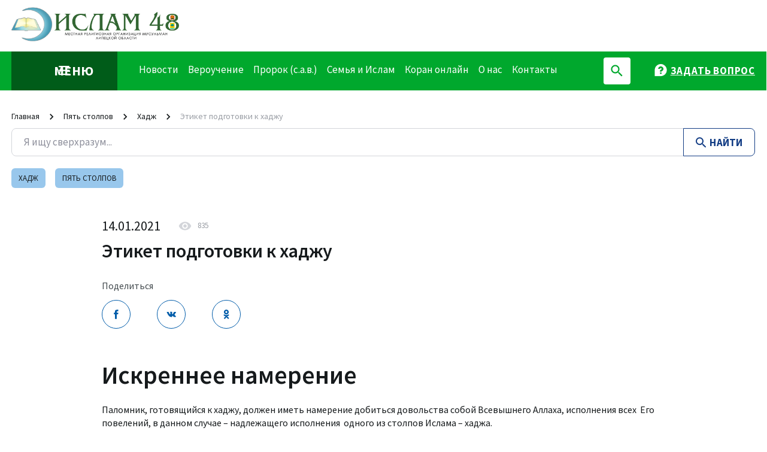

--- FILE ---
content_type: text/html; charset=utf-8
request_url: https://islamlipetsk.ru/pyat-stolpov-islama/hadzh/etiket-podgotovki-k-hadzhu
body_size: 6782
content:
<!DOCTYPE html><html class="no-js" lang="ru"><head><meta charset="utf-8"/><meta content="width=device-width, initial-scale=1.0" name="viewport"/><meta content="ie=edge" http-equiv="X-UA-Compatible"/><meta content="telephone=no,date=no,address=no,email=no,url=no" name="format-detection"/><meta content="320" name="MobileOptimized"/><meta content="#ffffff" name="theme-color"/><meta content="None" name="keywords"/><meta content="" name="description"/><meta content="http://islamlipetsk.ru/pyat-stolpov-islama/hadzh/etiket-podgotovki-k-hadzhu" property="og:url"/><meta content="website" property="og:type"/><meta content="Этикет подготовки к хаджу" property="og:title"/><meta content="" property="og:description"/><meta content="islamlipetsk.ru/static/swan/logo.png" property="og:image"/><meta content="" property="og:site_name"/><meta content="ru" property="og:locale"/><meta content="summary" name="twitter:card"/><meta content="" name="twitter:description"/><meta content="Этикет подготовки к хаджу" name="twitter:title"/><meta content="islamlipetsk.ru/static/swan/logo.png" name="twitter:image"/><title id="headTitle">Этикет подготовки к хаджу</title><link href="http://islamlipetsk.ru:4000/pyat-stolpov-islama/hadzh/etiket-podgotovki-k-hadzhu" rel="canonical"/><link crossorigin="anonymous" href="https://cdnjs.cloudflare.com/ajax/libs/fancybox/3.5.7/jquery.fancybox.min.css" integrity="sha512-H9jrZiiopUdsLpg94A333EfumgUBpO9MdbxStdeITo+KEIMaNfHNvwyjjDJb+ERPaRS6DpyRlKbvPUasNItRyw==" rel="stylesheet"/><link href="/static/swan/css/main.css" rel="stylesheet"/><link href="/static/swan/css/fonts.css" rel="stylesheet"/><link href="/static/swan/favicon.ico" rel="shortcut icon" type="image/x-icon"/><meta content="9d58975f043d2a84" name="yandex-verification"/><script type="text/javascript">
           (function(m,e,t,r,i,k,a){m[i]=m[i]||function(){(m[i].a=m[i].a||[]).push(arguments)};
           m[i].l=1*new Date();k=e.createElement(t),a=e.getElementsByTagName(t)[0],k.async=1,k.src=r,a.parentNode.insertBefore(k,a)})
           (window, document, "script", "https://mc.yandex.ru/metrika/tag.js", "ym");

           ym(75161149, "init", {
                clickmap:true,
                trackLinks:true,
                accurateTrackBounce:true,
                webvisor:true
           });
        </script><noscript></noscript></head><body class="page page-list-item news-page"><div><img alt="" src="https://mc.yandex.ru/watch/75161149" style="position:absolute; left:-9999px;"/></div><input name="csrfmiddlewaretoken" type="hidden" value="xb4aNARJoyQJOFLMcmZg4W0ootMVoihOL9uGrbvPTSD7JsgrXlc8inV8wWDLWcae"/><!--[if lt IE 11]><p class="h2 capabilitymessage">You are using an <strong>outdated</strong> browser not supported by this software. Please <a href="https://browsehappy.com/">upgrade your browser</a>.</p><![endif]--><noscript class="h2 capabilitymessage">Javascript is required to use this website, but it is currently disabled. <br/> Here are the <a class="h1 btn-link" href="https://www.enable-javascript.com/" rel="noopener noreferrer" target="_blank">instructions how to enable JavaScript in your web browser</a>.</noscript><div aria-hidden="true" class="svg-sprites"></div><div class="wrapper" id="wrapper"><div class="masterhead" id="masterhead"><header class="header" id="header"><div class="container"><div class="header__inner"><ul class="unlisted header__nav"><li class="header__nav-item header-logo"><a class="header-logo-inner" href="/"><img alt="logo" class="img-fluid" src="/static/swan/logo.png"/></a></li></ul></div></div></header><div class="navigation" id="navigationMain"><nav class="navigation-main"><div class="container"><div class="navigation-main__inner"><button aria-label="Toggle MegaMenu" class="navigation-main__toggler" id="megaMenuToggler" type="button"><svg class="icon icon-bars" height="18" width="18"><use xlink:href="/static/swan/sprites/sprite.svg#sprite-bars"></use></svg><svg class="icon icon-close" height="18" width="18"><use xlink:href="/static/swan/sprites/sprite.svg#sprite-close"></use></svg><span>Меню</span></button><ul class="unlisted navigation-main__nav" id="navigationMainNav"><li class="navigation-main__nav-item"><a class="navigation-main__nav-link" href="/novostii/obshie-novosti"><span>Новости</span></a></li><li class="navigation-main__nav-item"><a class="navigation-main__nav-link" href="/verouchenie/verouchenie"><span>Вероучение</span></a></li><li class="navigation-main__nav-item"><a class="navigation-main__nav-link" href="/muhammad-sv/o-proroke-sv"><span>Пророк (с.а.в.)</span></a></li><li class="navigation-main__nav-item"><a class="navigation-main__nav-link" href="/semya-i-islam/detskaya-stranichka"><span>Семья и Ислам</span></a></li><li class="navigation-main__nav-item"><a class="navigation-main__nav-link" href="https://tanzil.net/#19:1"><span>Коран онлайн</span></a></li><li class="navigation-main__nav-item"><a class="navigation-main__nav-link" href="/o-nas"><span>О нас</span></a></li><li class="navigation-main__nav-item"><a class="navigation-main__nav-link" href="/kontakti/adres"><span>Контакты</span></a></li></ul><ul class="unlisted navigation-main__actions"><li class="navigation-main__actions-item nav-search"><div class="d-flex-center header-search" id="headerSearch"><form action="/search/" class="w-100 flex-fill"><div class="header-search__form-group"><input aria-label="Search" class="w-100" id="headerSearchFormInput" name="q" placeholder="Я ищу сверхразум..." type="search"/></div><div class="w-100 header-search__result-container"><div class="header-search__result" id="headerSearchResult"></div><button class="header-search__result-redirect" type="submit">поиск по сайту</button></div></form></div><button aria-label="Button Search" class="navigation-main__actions-btn" id="navigationBtnSearch" type="button"><svg class="icon icon-search" height="20" width="20"><use xlink:href="/static/swan/sprites/sprite.svg#sprite-search"></use></svg></button></li><li class="navigation-main__actions-item nav-question"><button class="flex-column navigation-main__actions-btn js-btn-contact-form-modal" type="button"><span class="d-flex"><i class="icon icon-question-mark-3"></i> <span class="d-inline-block">Задать вопрос</span></span></button></li></ul></div></div></nav><div class="mega-menu" id="megaMenu"><div class="container"><div class="mega-menu__row"><div class="mega-menu__col js-mega-menu-col-lvl1"><ul class="unlisted mega-menu__contact"><li class="mega-menu__contact-mail"><button class="text-left d-flex align-items-center js-btn-contact-form-modal" type="button"><svg class="mr-3" height="30" width="29"><use xlink:href="/static/swan/sprites/sprite.svg#sprite-question-mark"></use></svg><span class="d-inline-block"><strong>Задать вопрос</strong></span></button></li></ul><div class="mega-menu__lvl1-outer"><div class="custom-overflow" id="megaMenuCustomOverflow"><div class="custom-overflow-inner"><ul class="unlisted mega-menu__lvl1" id="megaMenuLvl1"><li class="js-mega-menu-lvl1 has-children" data-submenu="megaMenuSubmenu1"><a class="js-mega-menu-link" href="/novostii/obshie-novosti">Новости</a><button class="js-mega-menu-btn" type="button"><svg class="icon icon-arrow-right" height="24" width="24"><use xlink:href="/static/swan/sprites/sprite.svg#sprite-arrow-right"></use></svg></button></li><li class="js-mega-menu-lvl1 has-children" data-submenu="megaMenuSubmenu2"><a class="js-mega-menu-link" href="/muhammad-sv/o-proroke-sv">Пророк (с.а.в.)</a><button class="js-mega-menu-btn" type="button"><svg class="icon icon-arrow-right" height="24" width="24"><use xlink:href="/static/swan/sprites/sprite.svg#sprite-arrow-right"></use></svg></button></li><li class="js-mega-menu-lvl1"><a class="js-mega-menu-link" href="/pyat-stolpov-islama/namaz">Пять столпов</a></li><li class="js-mega-menu-lvl1 has-children" data-submenu="megaMenuSubmenu4"><a class="js-mega-menu-link" href="/verouchenie/verouchenie">Вероучение</a><button class="js-mega-menu-btn" type="button"><svg class="icon icon-arrow-right" height="24" width="24"><use xlink:href="/static/swan/sprites/sprite.svg#sprite-arrow-right"></use></svg></button></li><li class="js-mega-menu-lvl1"><a class="js-mega-menu-link" href="/history">История</a></li><li class="js-mega-menu-lvl1 has-children" data-submenu="megaMenuSubmenu6"><a class="js-mega-menu-link" href="/semya-i-islam/detskaya-stranichka">Семья и Ислам</a><button class="js-mega-menu-btn" type="button"><svg class="icon icon-arrow-right" height="24" width="24"><use xlink:href="/static/swan/sprites/sprite.svg#sprite-arrow-right"></use></svg></button></li><li class="js-mega-menu-lvl1"><a class="js-mega-menu-link" href="/detskij-razdel">Детский раздел</a></li><li class="js-mega-menu-lvl1 has-children" data-submenu="megaMenuSubmenu8"><a class="js-mega-menu-link" href="/multimedia/video">Мультимедиа</a><button class="js-mega-menu-btn" type="button"><svg class="icon icon-arrow-right" height="24" width="24"><use xlink:href="/static/swan/sprites/sprite.svg#sprite-arrow-right"></use></svg></button></li><li class="js-mega-menu-lvl1"><a class="js-mega-menu-link" href="/obyavleniya">Объявления</a></li><li class="js-mega-menu-lvl1"><a class="js-mega-menu-link" href="/kontakti/adres">Контакты</a></li><li class="js-mega-menu-lvl1"><a class="js-mega-menu-link" href="https://tanzil.net/#19:1">Коран онлайн</a></li></ul></div></div><div class="mega-menu__col"><div class="mega-menu__lvl2 js-mega-menu-lvl2" id="megaMenuSubmenu1"><button class="mega-menu__lvl2-btn-close js-mega-menu-lvl2-btn-close" type="button"><svg class="icon icon-arrow-left" height="30" width="30"><use xlink:href="/static/swan/sprites/sprite.svg#sprite-arrow-left"></use></svg></button><div class="mega-menu__lvl2-title">Новости</div><div class="mega-menu__lvl2-submenu"><div class="mega-menu__lvl3"><a class="mega-menu__lvl3-title" href="/novostii/v-lipecke">В Липецке</a></div><div class="mega-menu__lvl3"><a class="mega-menu__lvl3-title" href="/novostii/novosti">В России</a></div><div class="mega-menu__lvl3"><a class="mega-menu__lvl3-title" href="/novostii/v-mire">В мире</a></div></div></div><div class="mega-menu__lvl2 js-mega-menu-lvl2" id="megaMenuSubmenu2"><button class="mega-menu__lvl2-btn-close js-mega-menu-lvl2-btn-close" type="button"><svg class="icon icon-arrow-left" height="30" width="30"><use xlink:href="/static/swan/sprites/sprite.svg#sprite-arrow-left"></use></svg></button><div class="mega-menu__lvl2-title">Пророк (с.а.в.)</div><div class="mega-menu__lvl2-submenu"><div class="mega-menu__lvl3"><a class="mega-menu__lvl3-title" href="/muhammad-sv/o-proroke-sv">О Пророке (с.а.в.)</a></div><div class="mega-menu__lvl3"><a class="mega-menu__lvl3-title" href="/muhammad-sv/hadisy-i-ego-nauka">Хадисы и его наука</a></div><div class="mega-menu__lvl3"><a class="mega-menu__lvl3-title" href="/muhammad-sv/lyubov-k-proroku-muhammadu">Любовь к Пророку Мухаммаду ﷺ</a></div></div></div><div class="mega-menu__lvl2 js-mega-menu-lvl2" id="megaMenuSubmenu4"><button class="mega-menu__lvl2-btn-close js-mega-menu-lvl2-btn-close" type="button"><svg class="icon icon-arrow-left" height="30" width="30"><use xlink:href="/static/swan/sprites/sprite.svg#sprite-arrow-left"></use></svg></button><div class="mega-menu__lvl2-title">Вероучение</div><div class="mega-menu__lvl2-submenu"><div class="mega-menu__lvl3"><a class="mega-menu__lvl3-title" href="/verouchenie/verouchenie">Вероучение</a></div><div class="mega-menu__lvl3"><a class="mega-menu__lvl3-title" href="/verouchenie/koran-i-ego-nauka">Коран и его наука</a></div><div class="mega-menu__lvl3"><a class="mega-menu__lvl3-title" href="/verouchenie/veroubezhdeniya">Вероубеждения</a></div><div class="mega-menu__lvl3"><a class="mega-menu__lvl3-title" href="/verouchenie/lzheideologiya">Лжеидеология</a></div><div class="mega-menu__lvl3"><a class="mega-menu__lvl3-title" href="/verouchenie/osnovy-islama">Основы ислама</a></div></div></div><div class="mega-menu__lvl2 js-mega-menu-lvl2" id="megaMenuSubmenu6"><button class="mega-menu__lvl2-btn-close js-mega-menu-lvl2-btn-close" type="button"><svg class="icon icon-arrow-left" height="30" width="30"><use xlink:href="/static/swan/sprites/sprite.svg#sprite-arrow-left"></use></svg></button><div class="mega-menu__lvl2-title">Семья и Ислам</div><div class="mega-menu__lvl2-submenu"><div class="mega-menu__lvl3"><a class="mega-menu__lvl3-title" href="/semya-i-islam/detskaya-stranichka">О детях</a></div><div class="mega-menu__lvl3"><a class="mega-menu__lvl3-title" href="/semya-i-islam/musulmanka">Мусульманка</a></div><div class="mega-menu__lvl3"><a class="mega-menu__lvl3-title" href="/semya-i-islam/islam-i-zdorove">Ислам и здоровье</a></div><div class="mega-menu__lvl3"><a class="mega-menu__lvl3-title" href="/semya-i-islam/musulmanskij-brak">Мусульманский брак</a></div></div></div><div class="mega-menu__lvl2 js-mega-menu-lvl2" id="megaMenuSubmenu8"><button class="mega-menu__lvl2-btn-close js-mega-menu-lvl2-btn-close" type="button"><svg class="icon icon-arrow-left" height="30" width="30"><use xlink:href="/static/swan/sprites/sprite.svg#sprite-arrow-left"></use></svg></button><div class="mega-menu__lvl2-title">Мультимедиа</div><div class="mega-menu__lvl2-submenu"><div class="mega-menu__lvl3"><a class="mega-menu__lvl3-title" href="/multimedia/video">Видео</a></div><div class="mega-menu__lvl3"><a class="mega-menu__lvl3-title" href="/bez-kategorii">Раздел Фото</a></div></div></div></div></div></div></div></div></div><main class="main" id="main"><div id="contentHeader"><div class="breadcrumb"><div class="container"><ul class="unlisted row flex-nowrap breadcrumb__items" itemscope="" itemtype="https://schema.org/BreadcrumbList"><li class="col col-base breadcrumb__item" itemprop="itemListElement" itemscope="" itemtype="https://schema.org/ListItem"><a class="breadcrumb__item-link" href="/" itemprop="item"><span itemprop="name">Главная</span></a><svg class="icon icon-arrow-right" height="20" width="20"><use xlink:href="/static/swan/sprites/sprite.svg#sprite-arrow-right"></use></svg><meta content="1" itemprop="position"/></li><li class="col col-base breadcrumb__item" itemprop="itemListElement" itemscope="" itemtype="https://schema.org/ListItem"><a class="breadcrumb__item-link" href="/pyat-stolpov-islama" itemprop="item"><span itemprop="name">Пять столпов</span></a><svg class="icon icon-arrow-right" height="20" width="20"><use xlink:href="/static/swan/sprites/sprite.svg#sprite-arrow-right"></use></svg><meta content="2" itemprop="position"/></li><li class="col col-base breadcrumb__item" itemprop="itemListElement" itemscope="" itemtype="https://schema.org/ListItem"><a class="breadcrumb__item-link" href="/pyat-stolpov-islama/hadzh" itemprop="item"><span itemprop="name">Хадж</span></a><svg class="icon icon-arrow-right" height="20" width="20"><use xlink:href="/static/swan/sprites/sprite.svg#sprite-arrow-right"></use></svg><meta content="3" itemprop="position"/></li><li class="col col-base breadcrumb__item" id="breadcrumbLastItem">Этикет подготовки к хаджу</li></ul></div></div></div><div id="contentBody"><form action="/pyat-stolpov-islama/hadzh" class="page-search js-form-search"><div class="container"><div class="page-search__input-group w-100" role="group"><input aria-label="Search" class="form-control flex-fill page-search__input" name="q" placeholder="Я ищу сверхразум..." type="search"/><button class="col-base btn btn-outline-primary page-search__btn" type="submit"><svg class="icon icon-search2" height="18" width="18"><use xlink:href="/static/swan/sprites/sprite.svg#sprite-search2"></use></svg><span class="d-none d-md-inline">Найти</span></button></div></div></form><div class="page-tag"><div class="container"><ul class="unlisted row page-tag__items"><li class="col col-base page-tag__item"><a class="page-tag__item-link" href="/pyat-stolpov-islama/hadzh?tag=khadzh">хадж</a></li><li class="col col-base page-tag__item"><a class="page-tag__item-link" href="/pyat-stolpov-islama/hadzh?tag=piat-stolpov">пять столпов</a></li></ul></div></div><div class="news-details"><div class="container"><div class="h3 font-weight-normal news-details__date"><span>14.01.2021</span><svg class="icon icon-eye" height="15" width="22"><use xlink:href="/static/swan/sprites/sprite.svg#sprite-eye"></use></svg><span>835</span></div><h1 class="h2 news-details__title">Этикет подготовки к хаджу</h1><div class="socials-networks-share2"><p class="socials-networks-share2__text">Поделиться</p><ul class="unlisted row socials-networks socials-networks--outline-primary"><li class="col col-base socials-networks__item"><a aria-label="facebook" class="socials-networks__link facebook" href="https://www.facebook.com/sharer.php?u=http://islamlipetsk.ru/pyat-stolpov-islama/hadzh/etiket-podgotovki-k-hadzhu" rel="noreferrer" target="_blank"><svg class="icon icon-facebook" height="27" width="14"><use xlink:href="/static/swan/sprites/sprite.svg#sprite-facebook"></use></svg></a></li><li class="col col-base socials-networks__item"><a aria-label="vk" class="socials-networks__link vk" href="http://vk.com/share.php?url=http://islamlipetsk.ru/pyat-stolpov-islama/hadzh/etiket-podgotovki-k-hadzhu" rel="noreferrer" target="_blank"><svg class="icon icon-vk" height="27" width="14"><use xlink:href="/static/swan/sprites/sprite.svg#sprite-vk"></use></svg></a></li><li class="col col-base socials-networks__item"><a aria-label="odno" class="socials-networks__link odno" href="https://connect.ok.ru/offer?url=http://islamlipetsk.ru/pyat-stolpov-islama/hadzh/etiket-podgotovki-k-hadzhu" rel="noreferrer" target="_blank"><svg class="icon icon-odno" height="27" width="14"><use xlink:href="/static/swan/sprites/sprite.svg#sprite-odno"></use></svg></a></li></ul></div></div></div><div class="block-section"><div class="section-content container"><h1>Искреннее намерение</h1><p> </p><p>Паломник, готовящийся к хаджу, должен иметь намерение добиться довольства собой Всевышнего Аллаха, исполнения всех  Его повелений, в данном случае – надлежащего исполнения  одного из столпов Ислама – хаджа.</p><p>Так как для мусульман хадж является фарзул-кифаятом (коллективной обязанностью), то при совершении повторного хаджа нужно иметь и намерение исполнить и  фарул-кифаят сверх того, что совершает суннат-хадж для получения дополнительного вознаграждения за его исполнение.</p><p>Нельзя ставить перед собою цель стать хаджием  из тщеславия, ради почёта  или  чтобы поступать как и другие, Хадж нужно совершать искренне ради Аллаха.</p><p>قَالَ تَعَالى: (وَأَتِمُّوا الْحَجَّ وَالْعُمْرَةَ لِلَّهِ) البقرة: 196</p><p>В Коране говорится (смысл): “<b><em>И наилучшим образом совершайте вы хадж и умру ради Аллаха</em></b> ” (“аль-Бакара”, 196).</p><p>Нельзя ехать с намерением торговать во время  хаджа или приобрести там какие-нибудь товары, получить мирские блага.</p><p> </p><p>В хадисе, рассказанном Хаттабом, говорится: <b><em>“По приближении Судного дня паломники будут разделены на четыре категории: правители и гордецы – ради развлечения, богачи – ради торговли, бедняки – ради попрошайничества, алимы – для показухи</em></b>“. (“Итхаф”, Т. 4, с. 728).</p><p>Один из больших любимцев Аллаха (вали) увидел сатану (шайтана) на горе Арафат исхудалым, бледным, немощным, сгорбившимся и плачущим. Вали спросил сатану, что его так ввергло в уныние. Сатана ответил, что боится принятия мольбы паломников, совершающих хадж без товара для продажи и без целей торговли, этим он и опечален. (“Итхаф”, т. 4, с. 456).</p><p>Из книги <a href="http://islamdag.ru/book/349">«Хадж – пятый столп Ислама»</a></p></div></div></div></main></div><div class="masterfoot" id="masterfoot"><div class="container"><footer class="footer" id="footer"><div class="footer-navigation"><div class="menu menu--lvl1"><div class="h4 font-weight-semi-bold d-flex justify-content-between align-items-center menu__title"><a class="d-inline-block flex-fill" href="/muhammad-sv/o-proroke-sv">Пророк (с.а.в.)</a></div><div class="submenu"><ul class="unlisted menu menu--lvl2"><li class="menu__item"><a class="menu__link" href="/muhammad-sv/o-proroke-sv">О Пророке (с.а.в.)</a></li><li class="menu__item"><a class="menu__link" href="/muhammad-sv/hadisy-i-ego-nauka">Хадисы и его наука</a></li><li class="menu__item"><a class="menu__link" href="/muhammad-sv/lyubov-k-proroku-muhammadu">Любовь к Пророку Мухаммаду ﷺ</a></li></ul></div></div><div class="menu menu--lvl1"><div class="h4 font-weight-semi-bold d-flex justify-content-between align-items-center menu__title"><a class="d-inline-block flex-fill" href="/pyat-stolpov-islama/namaz">Пять столпов</a></div><div class="submenu"><ul class="unlisted menu menu--lvl2"><li class="menu__item"><a class="menu__link" href="/pyat-stolpov-islama/shahada">Шахада</a></li><li class="menu__item"><a class="menu__link" href="/pyat-stolpov-islama/namaz">Намаз</a></li><li class="menu__item"><a class="menu__link" href="/pyat-stolpov-islama/post">Пост</a></li><li class="menu__item"><a class="menu__link" href="/pyat-stolpov-islama/zakyat">Закят</a></li><li class="menu__item"><a class="menu__link" href="/pyat-stolpov-islama/hadzh">Хадж</a></li></ul></div></div><div class="menu menu--lvl1"><div class="h4 font-weight-semi-bold d-flex justify-content-between align-items-center menu__title"><a class="d-inline-block flex-fill" href="/semya-i-islam/detskaya-stranichka">Семья и Ислам</a></div><div class="submenu"><ul class="unlisted menu menu--lvl2"><li class="menu__item"><a class="menu__link" href="/semya-i-islam/detskaya-stranichka">О детях</a></li><li class="menu__item"><a class="menu__link" href="/semya-i-islam/musulmanka">Мусульманка</a></li><li class="menu__item"><a class="menu__link" href="/semya-i-islam/islam-i-zdorove">Ислам и здоровье</a></li><li class="menu__item"><a class="menu__link" href="/semya-i-islam/musulmanskij-brak">Мусульманский брак</a></li></ul></div></div><div class="menu menu--lvl1"><div class="h4 font-weight-semi-bold d-flex justify-content-between align-items-center menu__title"><a class="d-inline-block flex-fill" href="/verouchenie/verouchenie">Вероучение</a></div><div class="submenu"><ul class="unlisted menu menu--lvl2"><li class="menu__item"><a class="menu__link" href="/verouchenie/verouchenie">Вероучение</a></li><li class="menu__item"><a class="menu__link" href="/verouchenie/koran-i-ego-nauka">Коран и его наука</a></li><li class="menu__item"><a class="menu__link" href="/verouchenie/veroubezhdeniya">Вероубеждения</a></li><li class="menu__item"><a class="menu__link" href="/verouchenie/lzheideologiya">Лжеидеология</a></li><li class="menu__item"><a class="menu__link" href="/verouchenie/osnovy-islama">Основы ислама</a></li></ul></div></div><div class="menu menu--lvl1"><div class="h4 font-weight-semi-bold d-flex justify-content-between align-items-center menu__title"><a class="d-inline-block flex-fill" href="/novostii/obshie-novosti">Новости</a></div><div class="submenu"><ul class="unlisted menu menu--lvl2"><li class="menu__item"><a class="menu__link" href="/novostii/v-lipecke">В Липецке</a></li><li class="menu__item"><a class="menu__link" href="/novostii/novosti">В России</a></li><li class="menu__item"><a class="menu__link" href="/novostii/v-mire">В мире</a></li></ul></div></div><div class="menu menu--lvl1"><div class="h4 font-weight-semi-bold d-flex justify-content-between align-items-center menu__title"><a class="d-inline-block flex-fill" href="/kontakti/adres">Контакты</a></div><div class="submenu"><ul class="unlisted menu menu--lvl2"><li class="menu__item"><a class="menu__link" href="/kontakti/adres">Адрес</a></li><li class="menu__item"><a class="menu__link" href="/kontakti/rekvizity">Реквизиты</a></li></ul></div></div><div class="menu menu--lvl1"><div class="h4 font-weight-semi-bold d-flex justify-content-between align-items-center menu__title"><a class="d-inline-block flex-fill" href="/o-nas">О нас</a></div><div class="submenu"><ul class="unlisted menu menu--lvl2"><li class="menu__item"><a class="menu__link" href="/o-nas/imamy">Имамы</a></li></ul></div></div><div class="menu menu--lvl1"><div class="h4 font-weight-semi-bold d-flex justify-content-between align-items-center menu__title"><a class="d-inline-block flex-fill" href="/obyavleniya">Объявления</a></div></div><div class="menu menu--lvl1"><div class="h4 font-weight-semi-bold d-flex justify-content-between align-items-center menu__title"><a class="d-inline-block flex-fill" href="/history">История</a></div></div><div class="menu menu--lvl1"><div class="h4 font-weight-semi-bold d-flex justify-content-between align-items-center menu__title"><a class="d-inline-block flex-fill" href="/multimedia/video">Мультимедиа</a></div><div class="submenu"><ul class="unlisted menu menu--lvl2"><li class="menu__item"><a class="menu__link" href="/multimedia/video">Видео</a></li><li class="menu__item"><a class="menu__link" href="/bez-kategorii">Раздел Фото</a></li></ul></div></div><div class="menu menu--lvl1"><div class="h4 font-weight-semi-bold d-flex justify-content-between align-items-center menu__title"><a class="d-inline-block flex-fill" href="https://tanzil.net/#19:1">Коран онлайн</a></div></div><div class="menu menu--lvl1"><div class="h4 font-weight-semi-bold d-flex justify-content-between align-items-center menu__title"><a class="d-inline-block flex-fill" href="/detskij-razdel">Детский раздел</a></div></div></div><div class="footer-contact"><div class="row d-flex-column flex-sm-row d-flex-ai-center d-flex-jc-between footer-contact__options"><div class="col col-base order-2 order-lg-0 footer-contact__options-item"><div class="block-socials_networks"><ul class="unlisted row socials-networks socials-networks--primary"><li class="col col-base socials-networks__item"><a aria-label="youtube" class="socials-networks__link youtube" href="https://www.youtube.com/channel/UCR0e4bqtJD4wtDXLKxFpDsw/videos" rel="noreferrer" target="_blank"><svg class="icon icon-youtube" height="27" width="14"><use xlink:href="/static/swan/sprites/sprite.svg#sprite-youtube"></use></svg></a></li></ul></div></div><div class="col col-base footer-contact__options-item"><div class="d-flex d-flex-jc-center justify-content-md-end d-flex-ai-center"><button class="btn btn-white text-uppercase footer-contact-btn-callback js-btn-contact-form-modal" type="button"><span class="d-none d-sm-inline">Написать</span><svg class="d-inline-block d-sm-none" height="16" width="20"><use xlink:href="/static/swan/sprites/sprite.svg#sprite-envelope"></use></svg></button></div></div></div></div><div class="footer-partners"><div class="row"><div class="col-sm col-md-5"><div class="row d-flex-ai-stretch"><div class="col"><div class="footer-partners-card py-2 d-flex-center justify-content-sm-start"><a class="d-flex d-flex-ai-center footer-partners-card-img d-flex-jc-center" href="http://islam.ru/"><img alt="Partner" height="100" loading="lazy" src="/media/images/logo_91stOWL.max-300x100.png" width="209"/></a><div class="footer-partners-card-description"></div></div></div><div class="col"><div class="footer-partners-card py-2 d-flex-center justify-content-sm-start"><a class="d-flex d-flex-ai-center footer-partners-card-img d-flex-jc-center" href="http://dumrf.ru/" rel="nofollow" target="_blank"><img alt="Partner" height="97" loading="lazy" src="/media/images/DUMRF_rYVfpMs.max-300x100.jpg" width="300"/></a><div class="footer-partners-card-description"></div></div></div><div class="col"><div class="footer-partners-card py-2 d-flex-center justify-content-sm-start"><a class="d-flex d-flex-ai-center footer-partners-card-img d-flex-jc-center" href="https://umma.ru/" rel="nofollow" target="_blank"><img alt="Partner" height="100" loading="lazy" src="/media/images/2021-03-30_11-28-13_lV6Onlm.max-300x100.png" width="226"/></a><div class="footer-partners-card-description"></div></div></div><div class="col"><div class="footer-partners-card py-2 d-flex-center justify-content-sm-start"><a class="d-flex d-flex-ai-center footer-partners-card-img d-flex-jc-center" href="https://islam-today.ru/" rel="nofollow" target="_blank"><img alt="Partner" height="49" loading="lazy" src="/media/images/logo_islam_today.max-300x100.png" width="225"/></a><div class="footer-partners-card-description"></div></div></div><div class="col"><div class="footer-partners-card py-2 d-flex-center justify-content-sm-start"><a class="d-flex d-flex-ai-center footer-partners-card-img d-flex-jc-center" href="https://islamdag.ru/" rel="nofollow" target="_blank"><img alt="Partner" height="100" loading="lazy" src="/media/images/w8Cn5R5dQ9o.max-300x100.jpg" width="268"/></a><div class="footer-partners-card-description"></div></div></div></div></div><div class="col-sm"><div class="footer-partners-card py-2 is-primary"><a class="d-flex d-flex-ai-center footer-partners-card-img justify-content-start w-100" href="/o-nas"><img alt="Partner" height="60" loading="lazy" src="/media/images/logo.07e1a0bfefa5.max-300x100.png" width="300"/></a><div class="footer-partners-card-description"></div></div></div></div></div><div class="row ad-flex-ai-center footer__last-row"><div class="col"><div class="text-center text-sm-left footer__copyright"><p><span style="font-size:16px"><span style="font-family:Source Sans Pro">Председатель МРОМ  Липецкой области- Курбанов Гусен Рамазанович</span></span></p><p><span style="font-size:16px"><span style="font-family:Source Sans Pro">e-mail:  islamlipetsk@mail.ru</span></span></p><p> </p><p>Copyright © 2025 Местная религиозная организация мусульман Липецкой области. Все права защищены. </p></div></div></div></footer></div></div><div class="modal contact-form-modal js-main-contact-form" data-action="." data-id="1" data-ref="global-contact-form" id="contactFormModal"></div><button aria-label="Scrolltop Button" class="d-flex-center btn-scrolltop js-scrollto is-hidden" id="mainBtnScrollTop" type="button"><svg class="icon icon-arrow-up" height="40" width="40"><use xlink:href="/static/swan/sprites/sprite.svg#sprite-arrow-up"></use></svg></button><script>const LANG='ru';</script><script crossorigin="" src="https://polyfill.io/v3/polyfill.min.js?version=3.52.1&amp;features=es5%2Ces6%2Cdefault"></script><script src="/jsi18n"></script><script crossorigin="" src="https://unpkg.com/react@16/umd/react.production.min.js"></script><script crossorigin="" src="https://unpkg.com/react-dom@16/umd/react-dom.production.min.js"></script><script src="/static/swan/js/main.js"></script><link href="/static/swan/css/icons.css" rel="stylesheet"/></div></div></body></html>

--- FILE ---
content_type: text/css
request_url: https://islamlipetsk.ru/static/swan/css/fonts.css
body_size: 108
content:
@import url(https://fonts.googleapis.com/css?family=Source+Sans+Pro:300,400,500,600,700&amp;display=swap);
@font-face {
  font-family: "Myriad Pro";
  font-weight: 400;
  font-style: normal;
  src: url(../fonts/7ac043ce58c2e61adcf7ebac9625d31b.ttf) format("truetype");
}


--- FILE ---
content_type: text/css
request_url: https://islamlipetsk.ru/static/swan/css/icons.css
body_size: 816
content:
.icon-bars-white {
  background-image: url(../img/0dbb7c1b41c7bc71bbbb202f4f63374c.png);
  background-position: -30px 0px;
  width: 26px;
  height: 27px;
}

.icon-border-dashed {
  background-image: url(../img/0dbb7c1b41c7bc71bbbb202f4f63374c.png);
  background-position: -76px 0px;
  width: 223px;
  height: 1px;
}

.icon-flag-ru {
  background-image: url(../img/0dbb7c1b41c7bc71bbbb202f4f63374c.png);
  background-position: -56px 0px;
  width: 20px;
  height: 13px;
}

.icon-question-mark-3 {
  background-image: url(../img/0dbb7c1b41c7bc71bbbb202f4f63374c.png);
  background-position: -23px -32px;
  width: 21px;
  height: 21px;
}

.icon-reg {
  background-image: url(../img/0dbb7c1b41c7bc71bbbb202f4f63374c.png);
  background-position: 0px 0px;
  width: 30px;
  height: 32px;
}

.icon-star {
  background-image: url(../img/0dbb7c1b41c7bc71bbbb202f4f63374c.png);
  background-position: 0px -32px;
  width: 23px;
  height: 23px;
}

.icon-vbards {
  background-image: url(../img/0dbb7c1b41c7bc71bbbb202f4f63374c.png);
  background-position: 0px -55px;
  width: 1px;
  height: 145px;
}
